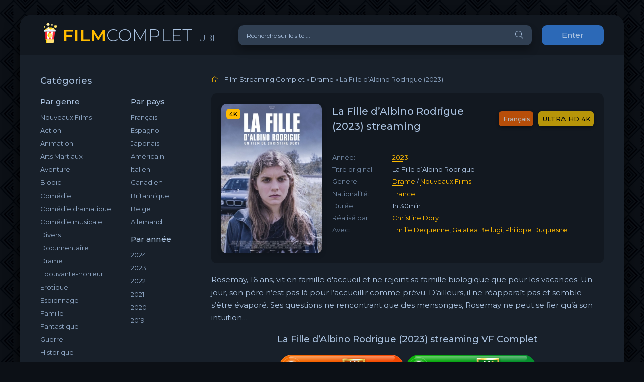

--- FILE ---
content_type: text/html; charset=utf-8
request_url: https://filmcomplet.tube/4863-la-fille-dalbino-rodrigue-2023.html
body_size: 7967
content:
<!DOCTYPE html>
<html lang="FR">
<head>
	<meta charset="utf-8">
<title>La Fille d’Albino Rodrigue Streaming VF en HD sur FilmComplet 2023</title>
<meta name="description" content="Voir Film La Fille d’Albino Rodrigue 2023 Streaming en version Française en ligne su FilmComplet.  La Fille d’Albino Rodrigue streaming complet gratuitement  en HD 720p, Full HD 1080p, Ultra HD 4K, 8K.">
<meta name="keywords" content="La Fille d’Albino Rodrigue streaming VF, La Fille d’Albino Rodrigue 2023 streaming, La Fille d’Albino Rodrigue Streaming">
<meta name="generator" content="DataLife Engine (http://dle-news.ru)">
<meta property="og:site_name" content="Voir Film Streaming VF Complet  Gratuit  ▷ Site de streaming  2025">
<meta property="og:type" content="article">
<meta property="og:title" content="La Fille d’Albino Rodrigue (2023)">
<meta property="og:url" content="https://filmcomplet.tube/4863-la-fille-dalbino-rodrigue-2023.html">
<meta property="og:image" content="https://filmcomplet.tube/uploads/posts/2023-02/medium/1675332887_1914970.jpg">
<meta property="og:description" content="Rosemay, 16 ans, vit en famille d'accueil et ne rejoint sa famille biologique que pour les vacances. Un jour, son père n’est pas là pour l’accueillir comme prévu. D’ailleurs, il ne réapparaît pas et semble s’être évaporé. Ses questions ne rencontrant que des mensonges, Rosemay ne peut se fier qu’à">
<link rel="search" type="application/opensearchdescription+xml" href="https://filmcomplet.tube/index.php?do=opensearch" title="Voir Film Streaming VF Complet  Gratuit  ▷ Site de streaming  2025">
<link rel="canonical" href="https://filmcomplet.tube/4863-la-fille-dalbino-rodrigue-2023.html">
<link rel="alternate" type="application/rss+xml" title="Voir Film Streaming VF Complet  Gratuit  ▷ Site de streaming  2025" href="https://filmcomplet.tube/rss.xml">
	<meta name="viewport" content="width=device-width, initial-scale=1.0" />
	<link rel="shortcut icon" href="/templates/filmcomplet/images/logo.svg" />
	<link href="/templates/filmcomplet/css/styles.css" type="text/css" rel="stylesheet" />
	<link href="/templates/filmcomplet/css/engine.css" type="text/css" rel="stylesheet" />
	<meta name="theme-color" content="#090c10">
	<link href="https://fonts.googleapis.com/css?family=Montserrat:300,400,500,600&display=swap&subset=cyrillic" rel="stylesheet">  

    <meta name="google-site-verification" content="Q8Z6CVSb7a8cMISIr63oGrSDObBBTU0V1N95o5x-tCI" />
                    <meta name="msvalidate.01" content="BB7A2BADFC49A852113B5F782B3633FF" />
    
     <script src="//filmcomplet.tube/playerjs.js" type="text/javascript"></script>
    </head>

<body>

	<div class="wrap">
		
		<div class="wrap-main wrap-center">
	
			<header class="header fx-row fx-middle">
				<a href="/" class="logo nowrap"><span>FILM</span>COMPLET<span class="logo-domain">.TUBE</span></a>
				<div class="search-wrap fx-1">
					<form id="quicksearch" method="post">
						<input type="hidden" name="do" value="search" />
						<input type="hidden" name="subaction" value="search" />
						<div class="search-box">
							<input id="story" name="story" placeholder="Recherche sur le site ..." type="text" />
							<button type="submit" class="search-btn"><span class="fal fa-search"></span></button>
						</div>
					</form>
				</div>
				<div class="header-btn btn js-login">Enter</div>
				
				<div class="btn-menu hidden"><span class="fal fa-bars"></span></div>
			</header>
			
			<!-- END HEADER -->

			
			
			<div class="cols fx-row">

				<aside class="sidebar">
					<div class="side-box side-nav to-mob">
						<div class="side-bt">Catégories</div>
						<div class="side-bc fx-row">
							<div class="nav-col">
								<div class="nav-title">Par genre</div>
								<ul class="nav-menu">
                                    <a href="/nouveaux-films-streaming/">Nouveaux Films</a>
										<a href="/action-hd/">Action</a>
								<a href="/animation/">Animation</a>
								<a href="/arts-martiaux/">Arts Martiaux</a>
                                <a href="/aventure/">Aventure</a>
								<a href="/biopic/"> Biopic</a>
                                <a href="/comedie-hd/">Comédie</a>
								<a href="/comedie-dramatique/"> Comédie dramatique</a>
                                <a href="/comedie-musicale/">Comédie musicale</a>
                                    <a href="/divers/"> Divers</a>
								<a href="/documentaire/"> Documentaire</a>
                                	<a href="/drame/"> Drame</a>
								<a href="/epouvante-horreur/">Epouvante-horreur</a>
                                	<a href="/erotique/"> Erotique</a>
								<a href="/espionnage/">  Espionnage</a>
                                	<a href="/famille/">  Famille</a>
                                <a href="/fantastique-hd/">  Fantastique</a>
                                    <a href="/guerre/">Guerre</a>
								<a href="/historique/">Historique</a>
								<a href="/musical/">Musical</a>
                                	<a href="/policier/">Policier</a>
								<a href="/romance/">Romance</a>
								<a href="/science-fiction/">Science fiction</a>
                                <a href="/thriller/"> Thriller</a>
								<a href="/western-hd/">Western</a>
                                    	
                                        
								</ul>
							</div>
							<div class="nav-col">
								<div class="nav-title">Par pays</div>
								<ul class="nav-menu">
								<li>
								<a href="/xfsearch/country/Français/">Français</a>
								<a href="/xfsearch/country/Espagnol/">Espagnol</a>
                                <a href="/xfsearch/country/Japonais/">Japonais</a>
							</li>
							<li>
								<a href="/xfsearch/country/Américain/">Américain</a>
								<a href="/xfsearch/country/Italien/">Italien</a>
                                <a href="/xfsearch/country/Canadien/">Canadien</a>
							</li>
							<li>
								<a href="/xfsearch/country/Britannique/">Britannique</a>
								<a href="/xfsearch/country/Belge/">Belge</a>
                                <a href="/xfsearch/country/Allemand/">Allemand</a>
								</ul>
								<div class="nav-title">Par année</div>
								<ul class="nav-menu">
                                    	  <li>
								<a href="/xfsearch/year/2024/">2024</a>
							</li>
                                    	  <li>
								<a href="/xfsearch/year/2023/">2023</a>
							</li>
                                    	  <li>
								<a href="/xfsearch/year/2022/">2022</a>
							</li>
                                    	  <li>
								<a href="/xfsearch/year/2021/">2021</a>
							</li>
									  <li>
								<a href="/xfsearch/year/2020/">2020</a>
							</li>
							
                            <li>
								<a href="/xfsearch/year/2019/">2019</a>
							</li>
							
								</ul>
							</div>
						</div>
					</div>
					<div class="side-box to-mob">
						<div class="side-bt">MEILLEURS FILMS</div>
						<div class="side-bc">
							<a class="side-popular-item fx-row" href="https://filmcomplet.tube/5762-the-conjuring-last-rites-2025.html">
	<div class="side-popular-item-img img-fit"><img src="/uploads/posts/2024-08/medium/1724644316_mv5byza2zja2yjgtymzjys00yze1ltlintmtmdaynthhnte1mtuzxkeyxkfqcgdeqxvymta5oda1mtmz__v1_.jpg" alt="The Conjuring: l&#039;heure du jugement  (2025)"></div>
	<div class="side-popular-item-desc fx-1 fx-col fx-between">
		<div class="side-popular-item-title fx-1">The Conjuring: l&#039;heure du jugement  (2025)</div>
		<div class="side-popular-item-info">ULTRA HD 4K</div>
		<div class="side-popular-item-date">Français</div>
	</div>
</a><a class="side-popular-item fx-row" href="https://filmcomplet.tube/5683-m3gan-20-2025.html">
	<div class="side-popular-item-img img-fit"><img src="/uploads/posts/2025-04/medium/1743612395_2679bcaed012de828141034acf8898a5.jpg" alt="M3GAN 2.0 (2025)"></div>
	<div class="side-popular-item-desc fx-1 fx-col fx-between">
		<div class="side-popular-item-title fx-1">M3GAN 2.0 (2025)</div>
		<div class="side-popular-item-info">ULTRA HD 4K</div>
		<div class="side-popular-item-date">Français</div>
	</div>
</a><a class="side-popular-item fx-row" href="https://filmcomplet.tube/5001-elio-2025.html">
	<div class="side-popular-item-img img-fit"><img src="/uploads/posts/2025-03/medium/1742838472_00288954516e9b79f950bb80a7db01f6.jpg" alt="Elio (2025)"></div>
	<div class="side-popular-item-desc fx-1 fx-col fx-between">
		<div class="side-popular-item-title fx-1">Elio (2025)</div>
		<div class="side-popular-item-info">ULTRA HD 4K</div>
		<div class="side-popular-item-date">Français</div>
	</div>
</a><a class="side-popular-item fx-row" href="https://filmcomplet.tube/6061-destination-finale-bloodlines-2025.html">
	<div class="side-popular-item-img img-fit"><img src="/uploads/posts/2025-03/medium/1741976495_42779622b0960481b8be61321aeb7ddb.jpg" alt="Destination Finale Bloodlines  (2025)"></div>
	<div class="side-popular-item-desc fx-1 fx-col fx-between">
		<div class="side-popular-item-title fx-1">Destination Finale Bloodlines  (2025)</div>
		<div class="side-popular-item-info">ULTRA HD 4K</div>
		<div class="side-popular-item-date">Français</div>
	</div>
</a><a class="side-popular-item fx-row" href="https://filmcomplet.tube/5837-jurassic-world-rebirth-2025.html">
	<div class="side-popular-item-img img-fit"><img src="/uploads/posts/2025-03/medium/1741150025_4c0ca35505a075f9a29092b075d946ae.jpg" alt="Jurassic World : Renaissance  (2025)"></div>
	<div class="side-popular-item-desc fx-1 fx-col fx-between">
		<div class="side-popular-item-title fx-1">Jurassic World : Renaissance  (2025)</div>
		<div class="side-popular-item-info">ULTRA HD 4K</div>
		<div class="side-popular-item-date">Français</div>
	</div>
</a>
						</div>
					</div>
					<div class="side-box to-mob">
						<div class="side-bt">NOUVEAUX FILMS</div>
						<div class="side-bc fx-row mb-remove">
							<a class="side-recommend-item anim" href="https://filmcomplet.tube/4492-kraven-le-chasseur-2024.html">
	<div class="side-recommend-item-img img-resp-vert img-fit">
		<img src="/uploads/posts/2022-11/medium/1667901254_c4518568e9e40fafc40d9fb4f8beee3b.jpg" alt="Kraven The Hunter (2024)">
	</div>
</a><a class="side-recommend-item anim" href="https://filmcomplet.tube/5709-paddington-au-perou-2024.html">
	<div class="side-recommend-item-img img-resp-vert img-fit">
		<img src="/uploads/posts/2024-10/medium/1728532050_3d888f3f864049f77bc99b83f246312d.jpg" alt="Paddington au Pérou (2024)">
	</div>
</a><a class="side-recommend-item anim" href="https://filmcomplet.tube/4132-lamour-ouf-2024.html">
	<div class="side-recommend-item-img img-resp-vert img-fit">
		<img src="/uploads/posts/2024-10/medium/1727882552_66de848b3b9cc99b79c050ca6e3504af.jpg" alt="L&#039;Amour ouf (2024)">
	</div>
</a><a class="side-recommend-item anim" href="https://filmcomplet.tube/5601-speak-no-evil-2024.html">
	<div class="side-recommend-item-img img-resp-vert img-fit">
		<img src="/uploads/posts/2024-02/medium/1707299634_mv5bnwrhmjcwyjmtzdg2zc00ymi1lwiwm2mtotbhnmq4owuwyjgxxkeyxkfqcgdeqxvyndgynzaxmzy__v1_fmjpg_ux1000_.jpg" alt="Speak No Evil  (2024)">
	</div>
</a><a class="side-recommend-item anim" href="https://filmcomplet.tube/5403-moi-moche-et-mechant-4-2024.html">
	<div class="side-recommend-item-img img-resp-vert img-fit">
		<img src="/uploads/posts/2023-12/medium/1701716453_znfsytdruusylsmtrfnyatndp0b.jpg" alt="Moi, Moche et Méchant 4  (2024)">
	</div>
</a><a class="side-recommend-item anim" href="https://filmcomplet.tube/4703-deadpool-3-2024.html">
	<div class="side-recommend-item-img img-resp-vert img-fit">
		<img src="/uploads/posts/2022-12/medium/1672406597_2935665.jpg" alt="Deadpool 3 &amp; Wolverine (2024)">
	</div>
</a><a class="side-recommend-item anim" href="https://filmcomplet.tube/5619-la-famille-hennedricks-2024.html">
	<div class="side-recommend-item-img img-resp-vert img-fit">
		<img src="/uploads/posts/2024-04/medium/1713976680_2f854fd90a1bdebca3520c28d0ce6573.jpg" alt="La Famille Hennedricks (2024)">
	</div>
</a><a class="side-recommend-item anim" href="https://filmcomplet.tube/5705-untitled-saw-xi-2024.html">
	<div class="side-recommend-item-img img-resp-vert img-fit">
		<img src="/uploads/posts/2024-04/medium/1714068516_ff7hltvacr9c1.jpeg" alt="Untitled Saw XI (2024)">
	</div>
</a><a class="side-recommend-item anim" href="https://filmcomplet.tube/5700-the-black-phone-2-2024.html">
	<div class="side-recommend-item-img img-resp-vert img-fit">
		<img src="/uploads/posts/2024-04/1714068229_mv5bzmy3zdllzdqtyjizzs00mdflltlmnjutmzdmnmziowu5mwq4xkeyxkfqcgdeqxvymzk3njgwnji__v1_ql75_ux190_cr02190281_.jpg" alt="The Black Phone 2 (2024)">
	</div>
</a><a class="side-recommend-item anim" href="https://filmcomplet.tube/5600-beetlejuice-beetlejuice-2024.html">
	<div class="side-recommend-item-img img-resp-vert img-fit">
		<img src="/uploads/posts/2024-02/medium/1707299544_0405197.jpg" alt="Beetlejuice Beetlejuice  (2024)">
	</div>
</a>
						</div>
					</div>
					
				</aside>

				<!-- END SIDEBAR -->
				
				<main class="main fx-1">
					
					
					
					<div class="speedbar nowrap"><span class="fal fa-home"></span>
	<span id="dle-speedbar"><span itemscope itemtype="http://data-vocabulary.org/Breadcrumb"><a href="https://filmcomplet.tube/" itemprop="url"><span itemprop="title">Film Streaming Complet</span></a></span> &raquo; <span itemscope itemtype="http://data-vocabulary.org/Breadcrumb"><a href="https://filmcomplet.tube/drame-vf-1/" itemprop="url"><span itemprop="title">Drame</span></a></span> &raquo; La Fille d’Albino Rodrigue (2023)</span>
</div>
					<div id='dle-content'><article class="article ignore-select" itemscope itemtype="http://schema.org/Article">
  
	<div class="fcols fx-row">
		<div class="fleft">
			<div class="fimg img-wide">
				<img src="/uploads/posts/2023-02/medium/1675332887_1914970.jpg" alt="La Fille d’Albino Rodrigue (2023)">
				<div class="short-label">4K</div>
                
			</div>
		</div>
		<div class="fright fx-1 fx-col fx-between">
			<div class="short-header fx-row fx-middle">
				<h1 class="short-title fx-1">La Fille d’Albino Rodrigue (2023) streaming</h1>
				<div class="short-rates fx-row fx-middle">
					<div class="short-rate-in short-rate-kp" data-text=""><span>Français</span></div>
					<div class="short-rate-in short-rate-imdb" data-text=""><span>ULTRA HD 4K</span></div>	
				</div>
			</div>
			<ul class="short-list">
				<li><span>Année:</span><a href="https://filmcomplet.tube/xfsearch/year/2023/">2023</a></li>
				<li><span>Titre original:</span>La Fille d’Albino Rodrigue </li>
				<li><span>Genere:</span>  <a href="https://filmcomplet.tube/drame-vf-1/">Drame</a> / <a href="https://filmcomplet.tube/gratuit-vf/">Nouveaux Films‎</a></li>
				<li><span>Nationalité:</span> <a href="https://filmcomplet.tube/xfsearch/country/France/">France</a></li>
				<li><span>Durée:</span> 1h 30min</li>
				<li><span>Réalisé par:</span>  <a href="https://filmcomplet.tube/xfsearch/director/Christine+Dory/">Christine Dory</a></li>
                <li><span>Avec:</span>  <a href="https://filmcomplet.tube/xfsearch/actors/Emilie+Dequenne/">Emilie Dequenne</a>, <a href="https://filmcomplet.tube/xfsearch/actors/Galatea+Bellugi/">Galatea Bellugi</a>, <a href="https://filmcomplet.tube/xfsearch/actors/Philippe+Duquesne/">Philippe Duquesne</a></li>
			</ul>
			<div class="short-meta fx-row fx-middle icon-left">	
				
				
			</div>
		</div>
	</div>

	<div class="ftext full-text cleasrfix">Rosemay, 16 ans, vit en famille d'accueil et ne rejoint sa famille biologique que pour les vacances. Un jour, son père n’est pas là pour l’accueillir comme prévu. D’ailleurs, il ne réapparaît pas et semble s’être évaporé. Ses questions ne rencontrant que des mensonges, Rosemay ne peut se fier qu’à son intuition…</div>

	<div class="fsubtitle">La Fille d’Albino Rodrigue (2023) streaming VF Complet</div>
    
                    <noindex> <center> 
              
                <a href="/film-complet.php"   rel="nofollow"   target="_blank"><img src="/00.png" ></a>
                        <a href="/download.php"   rel="nofollow"   target="_blank"><img src="/11.png" ></a>
                     
                     </center></noindex><br>
		
	<div class="fplayer tabs-box sect">
		<div class="fctrl fx-row fx-middle">
			<div class="tabs-sel fx-1 fx-row fx-start">
				<span>VOIR FILM</span> 
				<span>BANDES ANNONCES</span>
			</div>
			<div class="ffav icon-left">
	
			</div>
			<div class="fcompl icon-left">
			
			</div>
		</div>
		<div class="tabs-b video-box">
		     <div id="cp"></div>

<script>
    var player = new Playerjs({id:"cp",  poster:"https://filmcomplet.tube/uploads/posts/2023-02/medium/1675332887_1914970.jpg", file:"https://filmcomplet.tube/Universal.mp4", title:"La Fille d’Albino Rodrigue (2023)"});
</script>
		</div>
		<div class="tabs-b video-box" id="trailer-place">
			
		</div>
		<div class="fshare">
			<span class="fab fa-facebook-f" data-id="fb"></span>
			<span class="fab fa-vk" data-id="vk"></span>
			<span class="fab fa-odnoklassniki" data-id="ok"></span>
			<span class="fab fa-twitter" data-id="tw"></span>
			<span class="fas fa-paper-plane" data-id="tlg"></span>
		</div>
	</div>
	
	<!-- END FPLAYER -->
    
       <center> 	<h5><a href="/download.php" target="_blank"  rel="nofollow"    >▼ Télécharger La Fille d’Albino Rodrigue (2023) en 4K  </a>	</h5></center>
    
    <br>

	<div class="frels sect">
		<div class="carou-title"><span class="fal fa-film"></span>Recommandé plus:</div>
		<div class="carou-content">
			<div class="owl-carousel" id="owl-rels">
				<div class="popular-item">
	<a class="popular-item-img img-fit" href="https://filmcomplet.tube/4749-animals-2023.html">
		<div class="popular-item-title anim">Animals (2023)</div>
		<img src="/uploads/posts/2023-01/medium/1673253423_5587669.jpg" alt="Animals (2023)">
	</a>
</div><div class="popular-item">
	<a class="popular-item-img img-fit" href="https://filmcomplet.tube/4379-une-comedie-romantique-2022.html">
		<div class="popular-item-title anim">Une comédie romantique (2022)</div>
		<img src="/uploads/posts/2022-10/medium/1666072780_5287945.jpg" alt="Une comédie romantique (2022)">
	</a>
</div><div class="popular-item">
	<a class="popular-item-img img-fit" href="https://filmcomplet.tube/4212-i-love-greece-2022.html">
		<div class="popular-item-title anim">I love Greece (2022)</div>
		<img src="/uploads/posts/2022-07/medium/1658312444_3345438.jpg" alt="I love Greece (2022)">
	</a>
</div><div class="popular-item">
	<a class="popular-item-img img-fit" href="https://filmcomplet.tube/3579-a-labordage-2021.html">
		<div class="popular-item-title anim">À l’abordage (2021)</div>
		<img src="/uploads/posts/2021-08/medium/1629086015_4075248.jpg" alt="À l’abordage (2021)">
	</a>
</div><div class="popular-item">
	<a class="popular-item-img img-fit" href="https://filmcomplet.tube/2884-the-roads-not-taken-2020.html">
		<div class="popular-item-title anim">The Roads Not Taken (2020)</div>
		<img src="/uploads/posts/2020-05/medium/1588577963_4583571.jpg" alt="The Roads Not Taken (2020)">
	</a>
</div><div class="popular-item">
	<a class="popular-item-img img-fit" href="https://filmcomplet.tube/2721-the-last-tree-2020.html">
		<div class="popular-item-title anim">The Last Tree (2020)</div>
		<img src="/uploads/posts/2020-02/medium/1580753981_mv5boty5ndi0zmmtyzdlmc00zwy5ltlkzditmdgyztnkmdg0nwy4xkeyxkfqcgdeqxvymda4nzmyoa__v1_sy1000_cr006741000_al_.jpg" alt="The Last Tree (2020)">
	</a>
</div><div class="popular-item">
	<a class="popular-item-img img-fit" href="https://filmcomplet.tube/2695-la-foret-de-mon-pere-2020.html">
		<div class="popular-item-title anim">La Forêt de mon père (2020)</div>
		<img src="/uploads/posts/2020-02/1580740061_2696805.jpg" alt="La Forêt de mon père (2020)">
	</a>
</div><div class="popular-item">
	<a class="popular-item-img img-fit" href="https://filmcomplet.tube/1361-lexile-2018.html">
		<div class="popular-item-title anim">L&#039;Exilé (2018)</div>
		<img src="/uploads/posts/2018-10/medium/1541007525_5709375.jpg" alt="L&#039;Exilé (2018)">
	</a>
</div><div class="popular-item">
	<a class="popular-item-img img-fit" href="https://filmcomplet.tube/905-un-jour-ca-ira-2017.html">
		<div class="popular-item-title anim">Un jour ça ira (2017)</div>
		<img src="/uploads/posts/2018-08/medium/1535123930_3542822.jpg" alt="Un jour ça ira (2017)">
	</a>
</div><div class="popular-item">
	<a class="popular-item-img img-fit" href="https://filmcomplet.tube/149-la-finale-2018-hd-5dd.html">
		<div class="popular-item-title anim">La Finale (2018)</div>
		<img src="/uploads/posts/2018-06/medium/1529611736_1418618.gif" alt="La Finale (2018)">
	</a>
</div>
			</div>
		</div>
	</div>

	

</article>
<div id="dle-ajax-comments"></div>
<form  method="post" name="dle-comments-form" id="dle-comments-form" >
		<input type="hidden" name="subaction" value="addcomment">
		<input type="hidden" name="post_id" id="post_id" value="4863"><input type="hidden" name="user_hash" value="328c179d586a7058c594008a787fe2d50c5eeca7"></form></div>
					
					

 


				</main>

				<!-- END MAIN -->

			</div>
			
			<!-- END COLS -->
			
			<footer class="footer fx-row fx-middle">
				<div class="footer-copyright fx-1">
					© 2024 FilmComplet.tube, Film streaming Complet Gratuit. 
					<br>
								<a href="/evdod.html">Evdod</a> -
                    	<a href="/papadustream.html">PapaDuStream</a> -
                   <a href="/blablastream.html">Blablastream</a> -
                    	<a href="/novaflix.html">Novaflix</a> -
                    	<a href="/sadisflix.html">SadisFlix</a> - 
                    	<a href="/wishflix.html">WishFlix</a> -
                    	<a href="/dpstream.html">Dpstream</a> -
                    	<a href="/french-stream.html">French Stream</a> -
                     	<a href="/ibertyvf.html">LibertyVF</a> -
                     	<a href="/filmstreaming1.html">Filmstreaming1</a> -
                    	   <a href="/wiflix.html">Wiflix</a> -
                      <a href="/skstream.html">Skstream</a> - 
                    <a href="/cpasmieux.html">Cpasmieux</a> -
                    	<a href="/juststream.html">	JustStream</a> -
                    	<a href="/monstream.html">	MonStream</a> -
                  <a href="/votrob.html">Votrob</a>  -
                       <a href="/justdaz.html">Justdaz</a> -
                    	<a href="/coflix.html">Coflix</a> -
                     	<a href="/wookafr.html">	Wookafr</a> -
                  <a href="/zaniob.html">Zaniob</a> -
                       <a href="/naxpom.html">Naxpom</a> -
                    	<a href="/choupox.html">Choupox</a> -
                      <a href="/vadraz.html">Vadraz</a> -
                    	<a href="/difiam.html">Difiam</a> -
                    <a href="/flazto.html">Flazto</a>
							 
				</div>
			
			</footer>
			
			<!-- END FOOTER -->
			
		</div>

		<!-- END WRAP-MAIN -->

	</div>
	
	<!-- END WRAP -->
		
<!--noindex-->



<div class="login-box not-logged hidden">
	<div class="login-close"><span class="fal fa-times"></span></div>
	<form method="post">
		<div class="login-title title">login</div>
		<div class="login-avatar"><span class="fal fa-user"></span></div>
		<div class="login-input"><input type="text" name="login_name" id="login_name" placeholder="login"/></div>
		<div class="login-input"><input type="password" name="login_password" id="login_password" placeholder="password" /></div>
		<div class="login-check">
			<label for="login_not_save">
				
			</label> 
		</div>
		<div class="login-btn"><button onclick="submit();" type="submit" title="enter">login</button></div>
		<input name="login" type="hidden" id="login" value="submit" />
		<div class="login-btm fx-row">
		
		</div>
		
		<div class="login-soc-btns">
			
		</div>
	</form>
</div>

<!--/noindex-->
<link href="/engine/classes/min/index.php?charset=utf-8&amp;f=engine/editor/jscripts/froala/fonts/font-awesome.css,engine/editor/jscripts/froala/css/editor.css,engine/editor/css/default.css&amp;v=24" rel="stylesheet" type="text/css">
<script src="/engine/classes/min/index.php?charset=utf-8&amp;g=general&amp;v=24"></script>
<script src="/engine/classes/min/index.php?charset=utf-8&amp;f=engine/classes/js/jqueryui.js,engine/classes/js/dle_js.js,engine/classes/masha/masha.js,engine/skins/codemirror/js/code.js,engine/editor/jscripts/froala/editor.js,engine/editor/jscripts/froala/languages/en.js&amp;v=24" defer></script>
<script src="/templates/filmcomplet/js/libs.js"></script>
<script>
<!--
var dle_root       = '/';
var dle_admin      = '';
var dle_login_hash = '328c179d586a7058c594008a787fe2d50c5eeca7';
var dle_group      = 5;
var dle_skin       = 'filmcomplet';
var dle_wysiwyg    = '1';
var quick_wysiwyg  = '1';
var dle_act_lang   = ["Yes", "No", "Enter", "Cancel", "Save", "Delete", "Loading. Please, wait..."];
var menu_short     = 'Quick edit';
var menu_full      = 'Full edit';
var menu_profile   = 'View profile';
var menu_send      = 'Send message';
var menu_uedit     = 'Admin Center';
var dle_info       = 'Information';
var dle_confirm    = 'Confirm';
var dle_prompt     = 'Enter the information';
var dle_req_field  = 'Please fill in all the required fields';
var dle_del_agree  = 'Are you sure you want to delete it? This action cannot be undone';
var dle_spam_agree = 'Are you sure you want to mark the user as a spammer? This will remove all his comments';
var dle_complaint  = 'Enter the text of your complaint to the Administration:';
var dle_big_text   = 'Highlighted section of text is too large.';
var dle_orfo_title = 'Enter a comment to the detected error on the page for Administration ';
var dle_p_send     = 'Send';
var dle_p_send_ok  = 'Notification has been sent successfully ';
var dle_save_ok    = 'Changes are saved successfully. Refresh the page?';
var dle_reply_title= 'Reply to the comment';
var dle_tree_comm  = '0';
var dle_del_news   = 'Delete article';
var dle_sub_agree  = 'Do you really want to subscribe to this article’s comments?';
var allow_dle_delete_news   = false;
var dle_search_delay   = false;
var dle_search_value   = '';
jQuery(function($){
	
      $('#comments').froalaEditor({
        dle_root: dle_root,
        dle_upload_area : "comments",
        dle_upload_user : "",
        dle_upload_news : "0",
        width: '100%',
        height: '220',
        language: 'en',

		htmlAllowedTags: ['div', 'span', 'p', 'br', 'strong', 'em', 'ul', 'li', 'ol', 'b', 'u', 'i', 's', 'a', 'img'],
		htmlAllowedAttrs: ['class', 'href', 'alt', 'src', 'style', 'target'],
		pastePlain: true,
        imagePaste: false,
        imageUpload: false,
		videoInsertButtons: ['videoBack', '|', 'videoByURL'],
		
        toolbarButtonsXS: ['bold', 'italic', 'underline', 'strikeThrough', '|', 'align', 'formatOL', 'formatUL', '|', 'insertLink', 'dleleech', 'emoticons', '|', 'dlehide', 'dlequote', 'dlespoiler'],

        toolbarButtonsSM: ['bold', 'italic', 'underline', 'strikeThrough', '|', 'align', 'formatOL', 'formatUL', '|', 'insertLink', 'dleleech', 'emoticons', '|', 'dlehide', 'dlequote', 'dlespoiler'],

        toolbarButtonsMD: ['bold', 'italic', 'underline', 'strikeThrough', '|', 'align', 'formatOL', 'formatUL', '|', 'insertLink', 'dleleech', 'emoticons', '|', 'dlehide', 'dlequote', 'dlespoiler'],

        toolbarButtons: ['bold', 'italic', 'underline', 'strikeThrough', '|', 'align', 'formatOL', 'formatUL', '|', 'insertLink', 'dleleech', 'emoticons', '|', 'dlehide', 'dlequote', 'dlespoiler']

      }).on('froalaEditor.image.inserted froalaEditor.image.replaced', function (e, editor, $img, response) {

			if( response ) {
			
			    response = JSON.parse(response);
			  
			    $img.removeAttr("data-returnbox").removeAttr("data-success").removeAttr("data-xfvalue").removeAttr("data-flink");

				if(response.flink) {
				  if($img.parent().hasClass("highslide")) {
		
					$img.parent().attr('href', response.flink);
		
				  } else {
		
					$img.wrap( '<a href="'+response.flink+'" class="highslide"></a>' );
					
				  }
				}
			  
			}
			
		});

$('#dle-comments-form').submit(function() {
	doAddComments();
	return false;
});
FastSearch();
});
//-->
</script>

    <!-- Yandex.Metrika counter -->
<script type="text/javascript" >
   (function(m,e,t,r,i,k,a){m[i]=m[i]||function(){(m[i].a=m[i].a||[]).push(arguments)};
   m[i].l=1*new Date();k=e.createElement(t),a=e.getElementsByTagName(t)[0],k.async=1,k.src=r,a.parentNode.insertBefore(k,a)})
   (window, document, "script", "https://mc.yandex.ru/metrika/tag.js", "ym");

   ym(64751032, "init", {
        clickmap:true,
        trackLinks:true,
        accurateTrackBounce:true
   });
</script>
<noscript><div><img src="https://mc.yandex.ru/watch/64751032" style="position:absolute; left:-9999px;" alt="" /></div></noscript>
<!-- /Yandex.Metrika counter -->

<script defer src="https://static.cloudflareinsights.com/beacon.min.js/vcd15cbe7772f49c399c6a5babf22c1241717689176015" integrity="sha512-ZpsOmlRQV6y907TI0dKBHq9Md29nnaEIPlkf84rnaERnq6zvWvPUqr2ft8M1aS28oN72PdrCzSjY4U6VaAw1EQ==" data-cf-beacon='{"version":"2024.11.0","token":"52791a5e81954dfb8e5b04d5c19acece","r":1,"server_timing":{"name":{"cfCacheStatus":true,"cfEdge":true,"cfExtPri":true,"cfL4":true,"cfOrigin":true,"cfSpeedBrain":true},"location_startswith":null}}' crossorigin="anonymous"></script>
</body>
</html>

<!-- DataLife Engine Copyright SoftNews Media Group (http://dle-news.ru) -->
